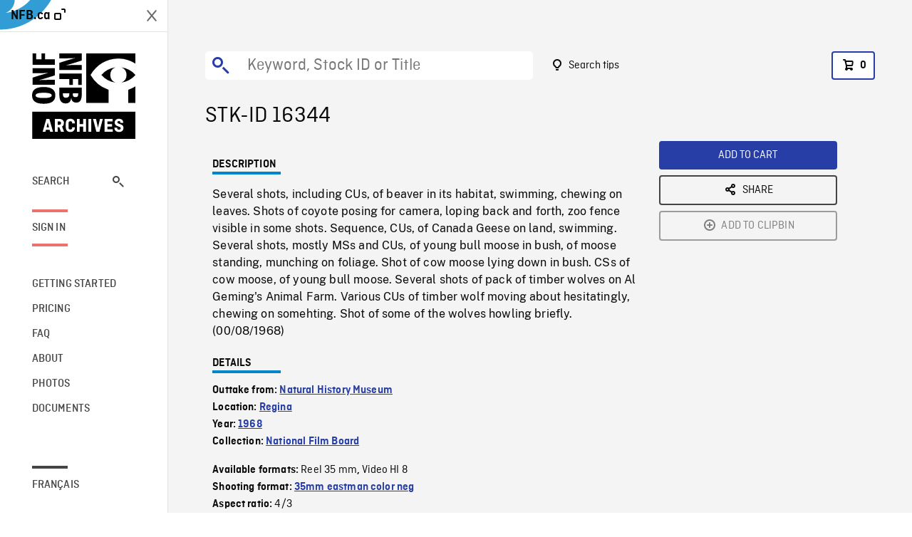

--- FILE ---
content_type: text/html; charset=utf-8
request_url: https://archives.nfb.ca/stockshot/16344/
body_size: 2977
content:


<!DOCTYPE html>
<html lang="en" class="brand-resize">
  <head>
    <!-- SEO Browser -->
    <meta charset="utf-8">
    <meta http-equiv="X-UA-Compatible" content="IE=edge">
    <meta name="viewport" content="width=device-width,initial-scale=1.0">

    <!-- SEO Robot -->
    <meta name="theme-color" content="#0085CA">
    <meta name="robots" content="index,follow">
    <meta name="googlebot" content="index,follow">

    
  





  <!-- SEO Title / Description / Alternate link -->
  <title>STK-ID 16344 - NFB Archives</title>
  <meta name="description" content="Several shots, including CUs, of beaver in its habitat, swimming, chewing on leaves. Shots of coyote posing for camera, loping back and forth, zoo fence visible in some shots. Sequence, CUs, of Canada Geese on land, swimming. Several shots, mostly MSs and CUs, of young bull moose in bush, of moose standing, munching on foliage. Shot of cow moose lying down in bush. CSs of cow moose, of young bull moose. Several shots of pack of timber wolves on Al Geming&#x27;s Animal Farm. Various CUs of timber wolf moving about hesitatingly, chewing on somehting. Shot of some of the wolves howling briefly. (00/08/1968)" />
  <link rel="alternate" hreflang="fr" href="https://archives.onf.ca/plan/16344/" />

  <!-- Open Graph Share -->
  <meta property="og:title" content="STK-ID 16344">
  <meta property="og:description" content="Several shots, including CUs, of beaver in its habitat, swimming, chewing on leaves. Shots of coyote posing for camera, loping back and forth, zoo fence visible in some shots. Sequence, CUs, of Canada Geese on land, swimming. Several shots, mostly MSs and CUs, of young bull moose in bush, of moose standing, munching on foliage. Shot of cow moose lying down in bush. CSs of cow moose, of young bull moose. Several shots of pack of timber wolves on Al Geming&#x27;s Animal Farm. Various CUs of timber wolf moving about hesitatingly, chewing on somehting. Shot of some of the wolves howling briefly. (00/08/1968)">
  <meta property="og:site_name" content="NFB Archives">
  <meta property="og:locale" content="en">
  <meta property="og:type" content="website">
  
  <meta property="og:image" content="https://dkyhanv6paotz.cloudfront.net/onfca-prod/archives/static/meta-thumbnail.3b4ab39ff6d0.jpg">
  

  <!-- Twitter Share -->
  <meta property="twitter:card'" content="summary_large_image">
  <meta property="twitter:title" content="STK-ID 16344">
  <meta property="twitter:description" content="Several shots, including CUs, of beaver in its habitat, swimming, chewing on leaves. Shots of coyote posing for camera, loping back and forth, zoo fence visible in some shots. Sequence, CUs, of Canada Geese on land, swimming. Several shots, mostly MSs and CUs, of young bull moose in bush, of moose standing, munching on foliage. Shot of cow moose lying down in bush. CSs of cow moose, of young bull moose. Several shots of pack of timber wolves on Al Geming&#x27;s Animal Farm. Various CUs of timber wolf moving about hesitatingly, chewing on somehting. Shot of some of the wolves howling briefly. (00/08/1968)">
  
  <meta property="twitter:image" content="https://dkyhanv6paotz.cloudfront.net/onfca-prod/archives/static/meta-thumbnail.3b4ab39ff6d0.jpg">
  
  
  
  <meta name="google-site-verification" content="qDg4hGiuziyUtDG0mNfCghEatUmV7SKKQZw3bYbxy1Q" />
  




    <link href="/vue/css/chunk-vendors.a5d03586.css" rel="stylesheet"/>
	<link href="/vue/css/app.d83a5b3d.css" rel="stylesheet"/>
	<script defer="defer" src="/vue/js/chunk-vendors.08ed79bc0ad2f885.min.js"></script>
	<script defer="defer" src="/vue/js/app.d0589b7be1192aa6.min.js"></script>
	<script>window.GENERATED_BY_DJANGO = false</script>
	<link href="/vue/favicon.ico" rel="icon"/>

    <link href="https://dkyhanv6paotz.cloudfront.net/onfca-prod/archives/static/css/loader.0b12b3005727.css" rel="stylesheet">
    
<script type="application/ld+json">
  {
    "@context": "https://schema.org",
    "@type": "VideoObject",
    "name": "Natural History Museum",
    "description": "Several shots, including CUs, of beaver in its habitat, swimming, chewing on leaves. Shots of coyote posing for camera, loping back and forth, zoo fence visible in some shots. Sequence, CUs, of Canada Geese on land, swimming. Several shots, mostly MSs and CUs, of young bull moose in bush, of moose standing, munching on foliage. Shot of cow moose lying down in bush. CSs of cow moose, of young bull moose. Several shots of pack of timber wolves on Al Geming\u0027s Animal Farm. Various CUs of timber wolf moving about hesitatingly, chewing on somehting. Shot of some of the wolves howling briefly. (00/08/1968)",
    
    
    "duration": "PT0H10M1S",
    
    "contentUrl": "None",
    "uploadDate": "1968"
  }
</script>

  </head>
  <body class="no-js forceScrollY">
    <div id="app">
      
<h1>STK-ID 16344</h1>
<video controls poster="None">
  <source src="None">
</video>

<p>Several shots, including CUs, of beaver in its habitat, swimming, chewing on leaves. Shots of coyote posing for camera, loping back and forth, zoo fence visible in some shots. Sequence, CUs, of Canada Geese on land, swimming. Several shots, mostly MSs and CUs, of young bull moose in bush, of moose standing, munching on foliage. Shot of cow moose lying down in bush. CSs of cow moose, of young bull moose. Several shots of pack of timber wolves on Al Geming&#x27;s Animal Farm. Various CUs of timber wolf moving about hesitatingly, chewing on somehting. Shot of some of the wolves howling briefly. (00/08/1968)</p>
<h2>DETAILS</h2>
<dl>
  <dt>Excerpt from</dt>
  <dd>Natural History Museum</dd>

  
  <dt>Location</dt>
  <dd>Regina</dd>
  

  
  <dt>Year</dt>
  <dd>1968</dd>
  

  
  <dt>Collection</dt>
  <dd>National Film Board</dd>
  

  

  
  <dt>Available formats</dt>
  <dd>Reel 35 mm, Video HI 8</dd>
  

  
  <dt>Shooting format</dt>
  <dd>35mm eastman color neg</dd>
  

  
  <dt>Aspect ratio</dt>
  <dd>4/3</dd>
  

  
</dl>

    </div>

    
<div id="archives-loader">
  <div class="logo">
    <img src="https://dkyhanv6paotz.cloudfront.net/onfca-prod/archives/static/archives-logo-v.2ed2b7370d04.svg" />
  </div>
</div>
    

<script>
window.VUE_APP_META_I18N = {
  "suffix": " - NFB Archives",
  "default": {
    "title": "NFB Archives",
    "description": "Our extensive stock footage and photos collection spans a wealth of content from Canada and around the world. Need colour footage of World War II? Climate change in the Arctic? You’ve come to the right place.\u000ACapturing over a century of history, our files and film reels are impeccably preserved, allowing for custom transfers to any resolution: SD, HD, 4K, 8K, etc."
  },
  "stockshot": {
    "title": "STK-ID {id}"
  },
  "search": {
    "title": "Search",
    "description": "Find the perfect shot with the NFB Archives advanced search tool. You can search by keywords, location, date or specific shot ID, and select multiple filters to better narrow down your results."
  },
  "cart": {
    "title": "Cart",
    "description": "Add NFB Archives stock footage to your cart to start the ordering process."
  },
  "request_list": {
    "title": "Your licence requests",
    "description": "Access the request history of your NFB Archives stock footage orders."
  },
  "request_detail": {
    "title": "Request",
    "description": "Start the ordering process by filling out the NFB Archives order request form, and then sending it to our sales agents."
  },
  "clipbin_list": {
    "title": "Clipbins",
    "description": "View all your clipbins from the NFB Archives website, and manage your different stock footage projects."
  },
  "clipbin_detail": {
    "title": "Clipbin",
    "description": "Create a clipbin to manage a project and to organize your shots on the NFB Archives stock footage platform."
  },
  "calculator": {
    "title": "Pricing calculator",
    "description": "Use the NFB Archives calculator to estimate the per\u002Dsecond price of the desired licence rights of your next stock footage order."
  },
  "404": {
    "title": "404",
    "description": "The page you are trying to reach cannot be found. Contact NFB Archives to draw this error to our attention."
  }
}
</script>

    <script src="https://dkyhanv6paotz.cloudfront.net/onfca-prod/archives/static/js/loader.1015c52469a2.js"></script>
    

    <script>
      window.VUE_APP_GTM_ID = "GTM-NMCS2FB"
      window.VUE_APP_GTM_SECOND_ID = "GTM-NLQ6TKD"
      window.VUE_APP_THUMBNAIL_PATTERN = "https://dkyhanv6paotz.cloudfront.net/live/fit-in/{width}x{height}/{path}"
      window.VUE_APP_GTM_USER_ID = ""
      window.ARCHIVES_CLIENT_ID = "013331"
      
      window.GENERATED_BY_DJANGO = true
    </script>
  </body>
</html>


--- FILE ---
content_type: text/html; charset=utf-8
request_url: https://archives.nfb.ca/stockshot/16344/None
body_size: 8718
content:


<!DOCTYPE html>
<html lang="en" class="brand-resize">
  <head>
    <!-- SEO Browser -->
    <meta charset="utf-8">
    <meta http-equiv="X-UA-Compatible" content="IE=edge">
    <meta name="viewport" content="width=device-width,initial-scale=1.0">

    <!-- SEO Robot -->
    <meta name="theme-color" content="#0085CA">
    <meta name="robots" content="index,follow">
    <meta name="googlebot" content="index,follow">

    
  





  <!-- SEO Title / Description / Alternate link -->
  <title>STK-ID 16344 - NFB Archives</title>
  <meta name="description" content="Several shots, including CUs, of beaver in its habitat, swimming, chewing on leaves. Shots of coyote posing for camera, loping back and forth, zoo fence visible in some shots. Sequence, CUs, of Canada Geese on land, swimming. Several shots, mostly MSs and CUs, of young bull moose in bush, of moose standing, munching on foliage. Shot of cow moose lying down in bush. CSs of cow moose, of young bull moose. Several shots of pack of timber wolves on Al Geming&#x27;s Animal Farm. Various CUs of timber wolf moving about hesitatingly, chewing on somehting. Shot of some of the wolves howling briefly. (00/08/1968)" />
  <link rel="alternate" hreflang="fr" href="https://archives.onf.ca/plan/16344/" />

  <!-- Open Graph Share -->
  <meta property="og:title" content="STK-ID 16344">
  <meta property="og:description" content="Several shots, including CUs, of beaver in its habitat, swimming, chewing on leaves. Shots of coyote posing for camera, loping back and forth, zoo fence visible in some shots. Sequence, CUs, of Canada Geese on land, swimming. Several shots, mostly MSs and CUs, of young bull moose in bush, of moose standing, munching on foliage. Shot of cow moose lying down in bush. CSs of cow moose, of young bull moose. Several shots of pack of timber wolves on Al Geming&#x27;s Animal Farm. Various CUs of timber wolf moving about hesitatingly, chewing on somehting. Shot of some of the wolves howling briefly. (00/08/1968)">
  <meta property="og:site_name" content="NFB Archives">
  <meta property="og:locale" content="en">
  <meta property="og:type" content="website">
  
  <meta property="og:image" content="https://dkyhanv6paotz.cloudfront.net/onfca-prod/archives/static/meta-thumbnail.3b4ab39ff6d0.jpg">
  

  <!-- Twitter Share -->
  <meta property="twitter:card'" content="summary_large_image">
  <meta property="twitter:title" content="STK-ID 16344">
  <meta property="twitter:description" content="Several shots, including CUs, of beaver in its habitat, swimming, chewing on leaves. Shots of coyote posing for camera, loping back and forth, zoo fence visible in some shots. Sequence, CUs, of Canada Geese on land, swimming. Several shots, mostly MSs and CUs, of young bull moose in bush, of moose standing, munching on foliage. Shot of cow moose lying down in bush. CSs of cow moose, of young bull moose. Several shots of pack of timber wolves on Al Geming&#x27;s Animal Farm. Various CUs of timber wolf moving about hesitatingly, chewing on somehting. Shot of some of the wolves howling briefly. (00/08/1968)">
  
  <meta property="twitter:image" content="https://dkyhanv6paotz.cloudfront.net/onfca-prod/archives/static/meta-thumbnail.3b4ab39ff6d0.jpg">
  
  
  
  <meta name="google-site-verification" content="qDg4hGiuziyUtDG0mNfCghEatUmV7SKKQZw3bYbxy1Q" />
  




    <link href="/vue/css/chunk-vendors.a5d03586.css" rel="stylesheet"/>
	<link href="/vue/css/app.d83a5b3d.css" rel="stylesheet"/>
	<script defer="defer" src="/vue/js/chunk-vendors.08ed79bc0ad2f885.min.js"></script>
	<script defer="defer" src="/vue/js/app.d0589b7be1192aa6.min.js"></script>
	<script>window.GENERATED_BY_DJANGO = false</script>
	<link href="/vue/favicon.ico" rel="icon"/>

    <link href="https://dkyhanv6paotz.cloudfront.net/onfca-prod/archives/static/css/loader.0b12b3005727.css" rel="stylesheet">
    
<script type="application/ld+json">
  {
    "@context": "https://schema.org",
    "@type": "VideoObject",
    "name": "Natural History Museum",
    "description": "Several shots, including CUs, of beaver in its habitat, swimming, chewing on leaves. Shots of coyote posing for camera, loping back and forth, zoo fence visible in some shots. Sequence, CUs, of Canada Geese on land, swimming. Several shots, mostly MSs and CUs, of young bull moose in bush, of moose standing, munching on foliage. Shot of cow moose lying down in bush. CSs of cow moose, of young bull moose. Several shots of pack of timber wolves on Al Geming\u0027s Animal Farm. Various CUs of timber wolf moving about hesitatingly, chewing on somehting. Shot of some of the wolves howling briefly. (00/08/1968)",
    
    
    "duration": "PT0H10M1S",
    
    "contentUrl": "None",
    "uploadDate": "1968"
  }
</script>

  </head>
  <body class="no-js forceScrollY">
    <div id="app">
      
<h1>STK-ID 16344</h1>
<video controls poster="None">
  <source src="None">
</video>

<p>Several shots, including CUs, of beaver in its habitat, swimming, chewing on leaves. Shots of coyote posing for camera, loping back and forth, zoo fence visible in some shots. Sequence, CUs, of Canada Geese on land, swimming. Several shots, mostly MSs and CUs, of young bull moose in bush, of moose standing, munching on foliage. Shot of cow moose lying down in bush. CSs of cow moose, of young bull moose. Several shots of pack of timber wolves on Al Geming&#x27;s Animal Farm. Various CUs of timber wolf moving about hesitatingly, chewing on somehting. Shot of some of the wolves howling briefly. (00/08/1968)</p>
<h2>DETAILS</h2>
<dl>
  <dt>Excerpt from</dt>
  <dd>Natural History Museum</dd>

  
  <dt>Location</dt>
  <dd>Regina</dd>
  

  
  <dt>Year</dt>
  <dd>1968</dd>
  

  
  <dt>Collection</dt>
  <dd>National Film Board</dd>
  

  

  
  <dt>Available formats</dt>
  <dd>Reel 35 mm, Video HI 8</dd>
  

  
  <dt>Shooting format</dt>
  <dd>35mm eastman color neg</dd>
  

  
  <dt>Aspect ratio</dt>
  <dd>4/3</dd>
  

  
</dl>

    </div>

    
<div id="archives-loader">
  <div class="logo">
    <img src="https://dkyhanv6paotz.cloudfront.net/onfca-prod/archives/static/archives-logo-v.2ed2b7370d04.svg" />
  </div>
</div>
    

<script>
window.VUE_APP_META_I18N = {
  "suffix": " - NFB Archives",
  "default": {
    "title": "NFB Archives",
    "description": "Our extensive stock footage and photos collection spans a wealth of content from Canada and around the world. Need colour footage of World War II? Climate change in the Arctic? You’ve come to the right place.\u000ACapturing over a century of history, our files and film reels are impeccably preserved, allowing for custom transfers to any resolution: SD, HD, 4K, 8K, etc."
  },
  "stockshot": {
    "title": "STK-ID {id}"
  },
  "search": {
    "title": "Search",
    "description": "Find the perfect shot with the NFB Archives advanced search tool. You can search by keywords, location, date or specific shot ID, and select multiple filters to better narrow down your results."
  },
  "cart": {
    "title": "Cart",
    "description": "Add NFB Archives stock footage to your cart to start the ordering process."
  },
  "request_list": {
    "title": "Your licence requests",
    "description": "Access the request history of your NFB Archives stock footage orders."
  },
  "request_detail": {
    "title": "Request",
    "description": "Start the ordering process by filling out the NFB Archives order request form, and then sending it to our sales agents."
  },
  "clipbin_list": {
    "title": "Clipbins",
    "description": "View all your clipbins from the NFB Archives website, and manage your different stock footage projects."
  },
  "clipbin_detail": {
    "title": "Clipbin",
    "description": "Create a clipbin to manage a project and to organize your shots on the NFB Archives stock footage platform."
  },
  "calculator": {
    "title": "Pricing calculator",
    "description": "Use the NFB Archives calculator to estimate the per\u002Dsecond price of the desired licence rights of your next stock footage order."
  },
  "404": {
    "title": "404",
    "description": "The page you are trying to reach cannot be found. Contact NFB Archives to draw this error to our attention."
  }
}
</script>

    <script src="https://dkyhanv6paotz.cloudfront.net/onfca-prod/archives/static/js/loader.1015c52469a2.js"></script>
    

    <script>
      window.VUE_APP_GTM_ID = "GTM-NMCS2FB"
      window.VUE_APP_GTM_SECOND_ID = "GTM-NLQ6TKD"
      window.VUE_APP_THUMBNAIL_PATTERN = "https://dkyhanv6paotz.cloudfront.net/live/fit-in/{width}x{height}/{path}"
      window.VUE_APP_GTM_USER_ID = ""
      window.ARCHIVES_CLIENT_ID = "013331"
      
      window.GENERATED_BY_DJANGO = true
    </script>
  </body>
</html>
